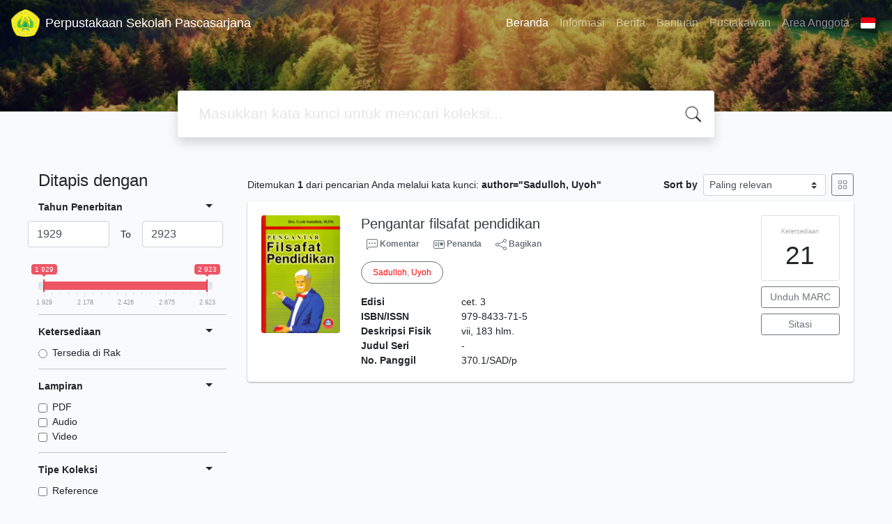

--- FILE ---
content_type: text/html; charset=UTF-8
request_url: https://lib-pasca.unpak.ac.id/?author=%22Sadulloh%2C+Uyoh%22&search=Search
body_size: 11062
content:
<!--
# ===============================
# Classic SLiMS Template
# ===============================
# @Author: Waris Agung Widodo
# @Email:  ido.alit@gmail.com
# @Date:   2018-01-23T11:25:57+07:00
# @Last modified by:   Waris Agung Widodo
# @Last modified time: 2019-01-03T11:25:57+07:00
-->
<!DOCTYPE html>
<html>
<head>
    <meta charset="utf-8">
    <title>Perpustakaan Sekolah Pascasarjana Universitas Pakuan | Perpustakaan Sekolah Pascasarjana</title>
    <meta name="viewport" content="width=device-width, initial-scale=1, shrink-to-fit=no">

    <meta http-equiv="X-UA-Compatible" content="IE=edge">
    <meta http-equiv="Content-Type" content="text/html; charset=utf-8"/>
    <meta http-equiv="Pragma" content="no-cache"/>
    <meta http-equiv="Cache-Control" content="no-store, no-cache, must-revalidate, post-check=0, pre-check=0"/>
    <meta http-equiv="Expires" content="Sat, 26 Jul 1997 05:00:00 GMT"/>
                <meta name="description" content="Perpustakaan Sekolah Pascasarjana Universitas Pakuan | Perpustakaan Sekolah Pascasarjana">
        <meta name="keywords" content="Perpustakaan Sekolah Pascasarjana Universitas Pakuan">
        <meta name="viewport" content="width=device-width, height=device-height, initial-scale=1">
    <meta name="generator" content="SLiMS 9 (Bulian D Roger)">
    <meta name="theme-color" content="#000">

    <meta property="og:locale" content="id_ID"/>
    <meta property="og:type" content="book"/>
    <meta property="og:title" content="Perpustakaan Sekolah Pascasarjana Universitas Pakuan | Perpustakaan Sekolah Pascasarjana"/>
            <meta property="og:description" content="Perpustakaan Sekolah Pascasarjana Universitas Pakuan"/>
        <meta property="og:url" content="//lib-pasca.unpak.ac.id%2F%3Fauthor%3D%22Sadulloh%2C+Uyoh%22%26search%3DSearch"/>
    <meta property="og:site_name" content="Perpustakaan Sekolah Pascasarjana"/>
            <meta property="og:image"
              content="//lib-pasca.unpak.ac.id/template/default/img/logo.png"/>
    
    <meta name="twitter:card" content="summary">
    <meta name="twitter:url" content="//lib-pasca.unpak.ac.id%2F%3Fauthor%3D%22Sadulloh%2C+Uyoh%22%26search%3DSearch"/>
    <meta name="twitter:title" content="Perpustakaan Sekolah Pascasarjana Universitas Pakuan | Perpustakaan Sekolah Pascasarjana"/>
            <meta property="twitter:image"
              content="//lib-pasca.unpak.ac.id/template/default/img/logo.png"/>
        <!-- // load bootstrap style -->
    <link rel="stylesheet" href="template/default/assets/css/bootstrap.min.css">
    <!-- // font awesome -->
    <link rel="stylesheet" href="template/default/assets/plugin/font-awesome/css/fontawesome-all.min.css">
    <!-- Tailwind CSS -->
    <link rel="stylesheet" href="template/default/assets/css/tailwind.min.css">
    <!-- Vegas CSS -->
    <link rel="stylesheet" href="template/default/assets/plugin/vegas/vegas.min.css">
    <link href="/js/toastr/toastr.min.css?31052550" rel="stylesheet" type="text/css"/>
    <!-- CKEditor5 CSS -->
    <link rel="stylesheet" href="/js/ckeditor5/ckeditor5.css">
    <!-- SLiMS CSS -->
    <link rel="stylesheet" href="/js/colorbox/colorbox.css">
    <link rel="stylesheet" href="/js/ion.rangeSlider/css/ion.rangeSlider.min.css">
    <!-- // Flag css -->
    <link rel="stylesheet" href="template/default/assets/css/flag-icon.min.css">
    <!-- // my custom style -->
    <link rel="stylesheet" href="template/default/assets/css/style.css?v=20260121-052550">

        <link rel="shortcut icon" href="/webicon.ico" type="image/x-icon"/>

    <!-- // load vue js -->
    <script src="template/default/assets/js/vue.min.js"></script>
    <!-- // load jquery library -->
    <script src="template/default/assets/js/jquery.min.js"></script>
    <script src="template/default/assets/js/masonry.pkgd.min.js"></script>
    <!-- // load bootstrap javascript -->
    <script src="template/default/assets/js/bootstrap.bundle.min.js"></script>
    <!-- // load vegas javascript -->
    <script src="template/default/assets/plugin/vegas/vegas.min.js"></script>
    <script src="/js/toastr/toastr.min.js"></script>
    <!-- // load SLiMS javascript -->
    <script src="/js/colorbox/jquery.colorbox-min.js"></script>
    <script src="/js/gui.js?v=e2ec1"></script>
    <script src="/js/fancywebsocket.js"></script>
    <script src="/js/ion.rangeSlider/js/ion.rangeSlider.min.js"></script>
    
</head>
<body class="bg-grey-lightest">

<div class="result-search">
    <section id="section1 container-fluid">
        <header class="c-header">
            <div class="mask"></div>
          <nav class="navbar navbar-expand-lg navbar-dark bg-transparent">
    <a class="navbar-brand inline-flex items-center" href="index.php">
        <img class="h-10 w-15" src="/lib/minigalnano/createthumb.php?filename=images/default/logo.png&width=350">        <div class="inline-flex flex-col leading-tight ml-2">
            <h1 class="text-lg m-0 p-0">Perpustakaan Sekolah Pascasarjana</h1>
                    </div>
    </a>
    <button class="navbar-toggler" type="button" data-toggle="collapse" data-target="#navbarSupportedContent"
            aria-controls="navbarSupportedContent" aria-expanded="false" aria-label="Toggle navigation">
        <span class="navbar-toggler-icon"></span>
    </button>

    <div class="collapse navbar-collapse" id="navbarSupportedContent">
        <ul class="navbar-nav ml-auto">
          <li class="nav-item active">
    <a class="nav-link" href="index.php">Beranda</a>
</li><li class="nav-item ">
    <a class="nav-link" href="index.php?p=libinfo">Informasi</a>
</li><li class="nav-item ">
    <a class="nav-link" href="index.php?p=news">Berita</a>
</li><li class="nav-item ">
    <a class="nav-link" href="index.php?p=help">Bantuan</a>
</li><li class="nav-item ">
    <a class="nav-link" href="index.php?p=librarian">Pustakawan</a>
</li>                        <li class="nav-item ">
                  <a class="nav-link" href="index.php?p=member">Area Anggota</a>
              </li>
                      <li class="nav-item dropdown">
                              <a class="nav-link dropdown-toggle cursor-pointer" type="button" id="languageMenuButton"
                   data-toggle="dropdown" aria-haspopup="true" aria-expanded="false">
                    <span class="flag-icon flag-icon-id" style="border-radius: 2px;"></span>
                </a>
                <div class="dropdown-menu bg-grey-lighter dropdown-menu-lg-right" aria-labelledby="dropdownMenuButton">
                    <h6 class="dropdown-header">Pilih Bahasa : </h6>
                      <a class="dropdown-item" href="index.php?select_lang=ar_SA">
        <span class="flag-icon flag-icon-sa mr-2" style="border-radius: 2px;"></span> Bahasa Arab
    </a>    <a class="dropdown-item" href="index.php?select_lang=bn_BD">
        <span class="flag-icon flag-icon-bd mr-2" style="border-radius: 2px;"></span> Bahasa Bengal
    </a>    <a class="dropdown-item" href="index.php?select_lang=pt_BR">
        <span class="flag-icon flag-icon-br mr-2" style="border-radius: 2px;"></span> Bahasa Brazil Portugis
    </a>    <a class="dropdown-item" href="index.php?select_lang=en_US">
        <span class="flag-icon flag-icon-us mr-2" style="border-radius: 2px;"></span> Bahasa Inggris
    </a>    <a class="dropdown-item" href="index.php?select_lang=es_ES">
        <span class="flag-icon flag-icon-es mr-2" style="border-radius: 2px;"></span> Bahasa Spanyol
    </a>    <a class="dropdown-item" href="index.php?select_lang=de_DE">
        <span class="flag-icon flag-icon-de mr-2" style="border-radius: 2px;"></span> Bahasa Jerman
    </a>    <a class="dropdown-item" href="index.php?select_lang=id_ID">
        <span class="flag-icon flag-icon-id mr-2" style="border-radius: 2px;"></span> Bahasa Indonesia
    </a>    <a class="dropdown-item" href="index.php?select_lang=ja_JP">
        <span class="flag-icon flag-icon-jp mr-2" style="border-radius: 2px;"></span> Bahasa Jepang
    </a>    <a class="dropdown-item" href="index.php?select_lang=ms_MY">
        <span class="flag-icon flag-icon-my mr-2" style="border-radius: 2px;"></span> Bahasa Melayu
    </a>    <a class="dropdown-item" href="index.php?select_lang=fa_IR">
        <span class="flag-icon flag-icon-ir mr-2" style="border-radius: 2px;"></span> Bahasa Persia
    </a>    <a class="dropdown-item" href="index.php?select_lang=ru_RU">
        <span class="flag-icon flag-icon-ru mr-2" style="border-radius: 2px;"></span> Bahasa Rusia
    </a>    <a class="dropdown-item" href="index.php?select_lang=th_TH">
        <span class="flag-icon flag-icon-th mr-2" style="border-radius: 2px;"></span> Bahasa Thailand
    </a>    <a class="dropdown-item" href="index.php?select_lang=tr_TR">
        <span class="flag-icon flag-icon-tr mr-2" style="border-radius: 2px;"></span> Bahasa Turki
    </a>    <a class="dropdown-item" href="index.php?select_lang=ur_PK">
        <span class="flag-icon flag-icon-pk mr-2" style="border-radius: 2px;"></span> Bahasa Urdu
    </a>                </div>
            </li>
        </ul>
    </div>
</nav>
        </header>
      
<div class="search" id="search-wraper" xmlns:v-bind="http://www.w3.org/1999/xhtml">
    <div class="container">
        <div class="row">
            <div class="col-lg-8 mx-auto">
                <div class="card border-0 shadow">
                    <div class="card-body">
                        <form class="" action="index.php" method="get" @submit.prevent="searchSubmit">
                            <input type="hidden" name="search" value="search">
                            <input ref="keywords" value="" v-model.trim="keywords"
                                   @focus="searchOnFocus" @blur="searchOnBlur" type="text" id="search-input"
                                   name="keywords" class="input-transparent w-100" autocomplete="off"
                                   placeholder="Masukkan kata kunci untuk mencari koleksi..."/>
                        </form>
                    </div>
                </div>
                <transition name="slide-fade">
                    <div v-if="show" class="advanced-wraper shadow mt-4" id="advanced-wraper"
                         v-click-outside="hideSearch">
                        <p class="label mb-2">
                            Pencarian berdasarkan :                            <i @click="hideSearch"
                               class="far fa-times-circle float-right text-danger cursor-pointer"></i>
                        </p>
                        <div class="d-flex flex-wrap">
                            <a v-bind:class="{'btn-primary text-white': searchBy === 'keywords', 'btn-outline-secondary': searchBy !== 'keywords' }"
                               @click="searchOnClick('keywords')" class="btn mr-2 mb-2">SEMUA</a>
                            <a v-bind:class="{'btn-primary text-white': searchBy === 'author', 'btn-outline-secondary': searchBy !== 'author' }"
                               @click="searchOnClick('author')" class="btn mr-2 mb-2">Pengarang</a>
                            <a v-bind:class="{'btn-primary text-white': searchBy === 'subject', 'btn-outline-secondary': searchBy !== 'subject' }"
                               @click="searchOnClick('subject')" class="btn mr-2 mb-2">Subjek</a>
                            <a v-bind:class="{'btn-primary text-white': searchBy === 'isbn', 'btn-outline-secondary': searchBy !== 'isbn' }"
                               @click="searchOnClick('isbn')" class="btn mr-2 mb-2">ISBN/ISSN</a>
                            <button class="btn btn-light mr-2 mb-2" disabled>ATAU COBA</button>
                            <a class="btn btn-outline-primary mr-2 mb-2" data-toggle="modal" data-target="#adv-modal">Pencarian Spesifik</a>
                        </div>
                        <p v-if="lastKeywords.length > 0" class="label mt-4">Pencarian terakhir:</p>
                        <a :href="`index.php?${tmpObj[k].searchBy}=${tmpObj[k].text}&search=search`"
                           class="flex items-center justify-between py-1 text-decoration-none text-grey-darkest hover:text-blue"
                           v-for="k in lastKeywords" :key="k"><span><i
                                        class="far fa-clock text-grey-dark mr-2"></i><span class="italic text-sm">{{tmpObj[k].text}}</span></span><i
                                    class="fas fa-angle-right text-grey-dark"></i></a>
                    </div>
                </transition>
            </div>
        </div>
    </div>
</div>
    </section>

    <section class="container mt-5">
        <div class="row">
            <div class="col-md-3">
                <h4>Ditapis dengan</h4>
                <form id="search-filter"><ul class="list-group list-group-flush"><li class="list-group-item bg-transparent pl-0 border-top-0">                <div class="d-flex justify-content-between align-items-center cursor-pointer" data-toggle="collapse" data-target="#collapse-0">
                    <strong class="text-sm">Tahun Penerbitan</strong>
                    <i class="dropdown-toggle"></i>
                </div>
                <div class="collapse show text-sm" id="collapse-0"><div class="mt-2">                        <div class="row d-flex justify-content-between align-items-center mb-4">
                            <div class="flex-1">
                                <input type="text" class="form-control js-input-from" value="0" />
                            </div>
                            <div class="px-3">To</div>
                            <div class="flex-1">
                                <input type="text" class="form-control js-input-to" value="0" />
                            </div>
                        </div>
                        <input type="text" class="input-slider" name="years" value=""
                               data-type="double"
                               data-min="1929"
                               data-max="2923"
                               data-from="1929"
                               data-to="2923"
                               data-grid="true"
                        /></div></div></li><li class="list-group-item bg-transparent pl-0">                <div class="d-flex justify-content-between align-items-center cursor-pointer" data-toggle="collapse" data-target="#collapse-1">
                    <strong class="text-sm">Ketersediaan</strong>
                    <i class="dropdown-toggle"></i>
                </div>
                <div class="collapse show text-sm" id="collapse-1"><div class="mt-2">                            <div class="form-check">
                                <input class="form-check-input" name="availability" type="radio" 
                                    id="item-5ab17b0b3dec3333c9bdb62de164720c" value="1"  >
                                <label class="form-check-label" for="item-5ab17b0b3dec3333c9bdb62de164720c">Tersedia di Rak</label>
                            </div></div></div></li><li class="list-group-item bg-transparent pl-0">                <div class="d-flex justify-content-between align-items-center cursor-pointer" data-toggle="collapse" data-target="#collapse-2">
                    <strong class="text-sm">Lampiran</strong>
                    <i class="dropdown-toggle"></i>
                </div>
                <div class="collapse show text-sm" id="collapse-2"><div class="mt-2">                            <div class="form-check">
                                <input class="form-check-input" name="attachment[0]" type="checkbox" 
                                    id="item-afc193206ae794f129afb7d8a6cc8122" value="pdf"  >
                                <label class="form-check-label" for="item-afc193206ae794f129afb7d8a6cc8122">PDF</label>
                            </div>                            <div class="form-check">
                                <input class="form-check-input" name="attachment[1]" type="checkbox" 
                                    id="item-1a2b2cc126a85d4028fa7919776dc45b" value="audio"  >
                                <label class="form-check-label" for="item-1a2b2cc126a85d4028fa7919776dc45b">Audio</label>
                            </div>                            <div class="form-check">
                                <input class="form-check-input" name="attachment[2]" type="checkbox" 
                                    id="item-28eec7e0be9d6842b2843039f5c73553" value="video"  >
                                <label class="form-check-label" for="item-28eec7e0be9d6842b2843039f5c73553">Video</label>
                            </div></div></div></li><li class="list-group-item bg-transparent pl-0">                <div class="d-flex justify-content-between align-items-center cursor-pointer" data-toggle="collapse" data-target="#collapse-3">
                    <strong class="text-sm">Tipe Koleksi</strong>
                    <i class="dropdown-toggle"></i>
                </div>
                <div class="collapse show text-sm" id="collapse-3"><div class="mt-2">                            <div class="form-check">
                                <input class="form-check-input" name="colltype[0]" type="checkbox" 
                                    id="item-16109c4e81f3c7fdbea0a42769f4373d" value="1"  >
                                <label class="form-check-label" for="item-16109c4e81f3c7fdbea0a42769f4373d">Reference</label>
                            </div>                            <div class="form-check">
                                <input class="form-check-input" name="colltype[1]" type="checkbox" 
                                    id="item-62877b1a4db45cc26974896022080de0" value="2"  >
                                <label class="form-check-label" for="item-62877b1a4db45cc26974896022080de0">Textbook</label>
                            </div>                            <div class="form-check">
                                <input class="form-check-input" name="colltype[2]" type="checkbox" 
                                    id="item-048f6866134ce22950a1b4fe27212546" value="3"  >
                                <label class="form-check-label" for="item-048f6866134ce22950a1b4fe27212546">Fiction</label>
                            </div>                            <div class="form-check">
                                <input class="form-check-input" name="colltype[3]" type="checkbox" 
                                    id="item-1e8004294da90269f866c94798e3374a" value="4"  >
                                <label class="form-check-label" for="item-1e8004294da90269f866c94798e3374a">Jurnal Pendidikan</label>
                            </div><div class="collapse" id="seeMore-3">                            <div class="form-check">
                                <input class="form-check-input" name="colltype[4]" type="checkbox" 
                                    id="item-f72e648921c8f9393416e73cac8a981a" value="5"  >
                                <label class="form-check-label" for="item-f72e648921c8f9393416e73cac8a981a">Tesis AP</label>
                            </div>                            <div class="form-check">
                                <input class="form-check-input" name="colltype[5]" type="checkbox" 
                                    id="item-2e0d4d18f1576eb575b41f4a393137a5" value="6"  >
                                <label class="form-check-label" for="item-2e0d4d18f1576eb575b41f4a393137a5">Tesis IPA</label>
                            </div>                            <div class="form-check">
                                <input class="form-check-input" name="colltype[6]" type="checkbox" 
                                    id="item-cd81a9f0fafcf82e96d23c2fc2a07fd7" value="7"  >
                                <label class="form-check-label" for="item-cd81a9f0fafcf82e96d23c2fc2a07fd7">Tesis MM</label>
                            </div>                            <div class="form-check">
                                <input class="form-check-input" name="colltype[7]" type="checkbox" 
                                    id="item-8f486a7c48de55c0942dc75aa2874d8e" value="8"  >
                                <label class="form-check-label" for="item-8f486a7c48de55c0942dc75aa2874d8e">Tesis IH</label>
                            </div>                            <div class="form-check">
                                <input class="form-check-input" name="colltype[8]" type="checkbox" 
                                    id="item-8e6a8815d767077ac68421a6f85b5ac2" value="9"  >
                                <label class="form-check-label" for="item-8e6a8815d767077ac68421a6f85b5ac2">Tesis ML</label>
                            </div>                            <div class="form-check">
                                <input class="form-check-input" name="colltype[9]" type="checkbox" 
                                    id="item-b7d763fc52d6bd6aa41539ad3d22cf0a" value="10"  >
                                <label class="form-check-label" for="item-b7d763fc52d6bd6aa41539ad3d22cf0a">Disertasi MP</label>
                            </div>                            <div class="form-check">
                                <input class="form-check-input" name="colltype[10]" type="checkbox" 
                                    id="item-fdb82eeaa53f4b8e51e153d431d681b6" value="11"  >
                                <label class="form-check-label" for="item-fdb82eeaa53f4b8e51e153d431d681b6">Koleksi MP</label>
                            </div>                            <div class="form-check">
                                <input class="form-check-input" name="colltype[11]" type="checkbox" 
                                    id="item-f0281ce4a9d3c1903af1290cf7f995ae" value="12"  >
                                <label class="form-check-label" for="item-f0281ce4a9d3c1903af1290cf7f995ae">Koleksi IPA</label>
                            </div>                            <div class="form-check">
                                <input class="form-check-input" name="colltype[12]" type="checkbox" 
                                    id="item-4232b877da682b1382b3ab928d85f03a" value="13"  >
                                <label class="form-check-label" for="item-4232b877da682b1382b3ab928d85f03a">Koleksi ML</label>
                            </div>                            <div class="form-check">
                                <input class="form-check-input" name="colltype[13]" type="checkbox" 
                                    id="item-55056102b1ee3a406d8caa857d913050" value="14"  >
                                <label class="form-check-label" for="item-55056102b1ee3a406d8caa857d913050">Koleksi IH</label>
                            </div>                            <div class="form-check">
                                <input class="form-check-input" name="colltype[14]" type="checkbox" 
                                    id="item-f591938d788247d4ac1853606e12476c" value="15"  >
                                <label class="form-check-label" for="item-f591938d788247d4ac1853606e12476c">Koleksi MM</label>
                            </div>                            <div class="form-check">
                                <input class="form-check-input" name="colltype[15]" type="checkbox" 
                                    id="item-01a0083ff44444662839377e6e2618ca" value="16"  >
                                <label class="form-check-label" for="item-01a0083ff44444662839377e6e2618ca">Koleksi MPK</label>
                            </div>                            <div class="form-check">
                                <input class="form-check-input" name="colltype[16]" type="checkbox" 
                                    id="item-3fb78cc6c301b8e8d1039b606ae4213f" value="17"  >
                                <label class="form-check-label" for="item-3fb78cc6c301b8e8d1039b606ae4213f">Jurnal Hukum</label>
                            </div>                            <div class="form-check">
                                <input class="form-check-input" name="colltype[17]" type="checkbox" 
                                    id="item-38f7fac41d28fe56bf91f8d8847e32fe" value="18"  >
                                <label class="form-check-label" for="item-38f7fac41d28fe56bf91f8d8847e32fe">Jurnal Manajemen</label>
                            </div>                            <div class="form-check">
                                <input class="form-check-input" name="colltype[18]" type="checkbox" 
                                    id="item-53cb0f0729e3d66a141c8107a874113b" value="19"  >
                                <label class="form-check-label" for="item-53cb0f0729e3d66a141c8107a874113b">Koleksi PWK</label>
                            </div>                            <div class="form-check">
                                <input class="form-check-input" name="colltype[19]" type="checkbox" 
                                    id="item-07cc00d1561980c3915fd421fa53bf88" value="20"  >
                                <label class="form-check-label" for="item-07cc00d1561980c3915fd421fa53bf88">Disertasi IM</label>
                            </div>                            <div class="form-check">
                                <input class="form-check-input" name="colltype[20]" type="checkbox" 
                                    id="item-253a39e4d1d770c42ebc349b4d3e253d" value="21"  >
                                <label class="form-check-label" for="item-253a39e4d1d770c42ebc349b4d3e253d">Koleksi PENDAS</label>
                            </div>                            <div class="form-check">
                                <input class="form-check-input" name="colltype[21]" type="checkbox" 
                                    id="item-84b6a47d9a42d40ef0b561adf9f1cc4d" value="22"  >
                                <label class="form-check-label" for="item-84b6a47d9a42d40ef0b561adf9f1cc4d">Tesis PWK</label>
                            </div>                            <div class="form-check">
                                <input class="form-check-input" name="colltype[22]" type="checkbox" 
                                    id="item-26d04ecab073dee314b54280db351b98" value="23"  >
                                <label class="form-check-label" for="item-26d04ecab073dee314b54280db351b98">Tesis Pendas</label>
                            </div></div><a class="d-block mt-2" data-toggle="collapse" href="#seeMore-3">Lihat Lebih Banyak</a></div></div></li><li class="list-group-item bg-transparent pl-0">                <div class="d-flex justify-content-between align-items-center cursor-pointer" data-toggle="collapse" data-target="#collapse-4">
                    <strong class="text-sm">Format Fisik Dokumen</strong>
                    <i class="dropdown-toggle"></i>
                </div>
                <div class="collapse show text-sm" id="collapse-4"><div class="mt-2">                            <div class="form-check">
                                <input class="form-check-input" name="gmd[0]" type="checkbox" 
                                    id="item-322aebe32b5fd1b3b60a3f3be67bd889" value="4"  >
                                <label class="form-check-label" for="item-322aebe32b5fd1b3b60a3f3be67bd889">Computer Software</label>
                            </div>                            <div class="form-check">
                                <input class="form-check-input" name="gmd[1]" type="checkbox" 
                                    id="item-520036b8b1bcd5e731de81dd9223244d" value="58"  >
                                <label class="form-check-label" for="item-520036b8b1bcd5e731de81dd9223244d">PENDAS</label>
                            </div>                            <div class="form-check">
                                <input class="form-check-input" name="gmd[2]" type="checkbox" 
                                    id="item-0c940778ef5101749e66be63a0bffbf0" value="59"  >
                                <label class="form-check-label" for="item-0c940778ef5101749e66be63a0bffbf0">Tesis PWK</label>
                            </div>                            <div class="form-check">
                                <input class="form-check-input" name="gmd[3]" type="checkbox" 
                                    id="item-f33b0648a6d5c9a70e88c5bf1993515f" value="33"  >
                                <label class="form-check-label" for="item-f33b0648a6d5c9a70e88c5bf1993515f">Karya Ilmiah</label>
                            </div><div class="collapse" id="seeMore-4">                            <div class="form-check">
                                <input class="form-check-input" name="gmd[4]" type="checkbox" 
                                    id="item-7b1624b98f66b80738ed7a12ec59c187" value="34"  >
                                <label class="form-check-label" for="item-7b1624b98f66b80738ed7a12ec59c187">Tesis AP</label>
                            </div>                            <div class="form-check">
                                <input class="form-check-input" name="gmd[5]" type="checkbox" 
                                    id="item-bde5daab18a10eda4a2b765b2f93fde8" value="35"  >
                                <label class="form-check-label" for="item-bde5daab18a10eda4a2b765b2f93fde8">Disertasi MP</label>
                            </div>                            <div class="form-check">
                                <input class="form-check-input" name="gmd[6]" type="checkbox" 
                                    id="item-5ab5945f65d0986911211ce0f61972ee" value="36"  >
                                <label class="form-check-label" for="item-5ab5945f65d0986911211ce0f61972ee">Tesis MM</label>
                            </div>                            <div class="form-check">
                                <input class="form-check-input" name="gmd[7]" type="checkbox" 
                                    id="item-99f82af7d2629898fe78b7e1c504b98e" value="37"  >
                                <label class="form-check-label" for="item-99f82af7d2629898fe78b7e1c504b98e">Tesis IH</label>
                            </div>                            <div class="form-check">
                                <input class="form-check-input" name="gmd[8]" type="checkbox" 
                                    id="item-7f0a61e3a1654ff0220a912e14459e8b" value="38"  >
                                <label class="form-check-label" for="item-7f0a61e3a1654ff0220a912e14459e8b">Tesis ML</label>
                            </div>                            <div class="form-check">
                                <input class="form-check-input" name="gmd[9]" type="checkbox" 
                                    id="item-bdc746534edf0105549659b02a50f5c6" value="39"  >
                                <label class="form-check-label" for="item-bdc746534edf0105549659b02a50f5c6">Tesis IPA</label>
                            </div>                            <div class="form-check">
                                <input class="form-check-input" name="gmd[10]" type="checkbox" 
                                    id="item-9db5a1a7472ac6954c6ab0253ed91f9a" value="40"  >
                                <label class="form-check-label" for="item-9db5a1a7472ac6954c6ab0253ed91f9a">MP</label>
                            </div>                            <div class="form-check">
                                <input class="form-check-input" name="gmd[11]" type="checkbox" 
                                    id="item-56be3cef6cb403ef50b66810be3d809e" value="41"  >
                                <label class="form-check-label" for="item-56be3cef6cb403ef50b66810be3d809e">ML</label>
                            </div>                            <div class="form-check">
                                <input class="form-check-input" name="gmd[12]" type="checkbox" 
                                    id="item-a5a7f5624d598482f1c6a7c684aac77f" value="42"  >
                                <label class="form-check-label" for="item-a5a7f5624d598482f1c6a7c684aac77f">MM</label>
                            </div>                            <div class="form-check">
                                <input class="form-check-input" name="gmd[13]" type="checkbox" 
                                    id="item-abd5d37b4edd0e5ce524e035554899d0" value="43"  >
                                <label class="form-check-label" for="item-abd5d37b4edd0e5ce524e035554899d0">IPA</label>
                            </div>                            <div class="form-check">
                                <input class="form-check-input" name="gmd[14]" type="checkbox" 
                                    id="item-7874c5448c280fe32ba785dc04df060f" value="44"  >
                                <label class="form-check-label" for="item-7874c5448c280fe32ba785dc04df060f">Ilmu Hukum</label>
                            </div>                            <div class="form-check">
                                <input class="form-check-input" name="gmd[15]" type="checkbox" 
                                    id="item-faf6042b9a824654eb6fd605fc4e652f" value="45"  >
                                <label class="form-check-label" for="item-faf6042b9a824654eb6fd605fc4e652f">MPK</label>
                            </div>                            <div class="form-check">
                                <input class="form-check-input" name="gmd[16]" type="checkbox" 
                                    id="item-be856ef757bc85fe037470de23548dc6" value="46"  >
                                <label class="form-check-label" for="item-be856ef757bc85fe037470de23548dc6">Jurnal Internasional</label>
                            </div>                            <div class="form-check">
                                <input class="form-check-input" name="gmd[17]" type="checkbox" 
                                    id="item-8e359d8d2182f9298302838dfab6b2ab" value="47"  >
                                <label class="form-check-label" for="item-8e359d8d2182f9298302838dfab6b2ab">Jurnal Terakreditasi</label>
                            </div>                            <div class="form-check">
                                <input class="form-check-input" name="gmd[18]" type="checkbox" 
                                    id="item-777fd1707a6adbf4cad103fe7a661f41" value="48"  >
                                <label class="form-check-label" for="item-777fd1707a6adbf4cad103fe7a661f41">Jurnal</label>
                            </div>                            <div class="form-check">
                                <input class="form-check-input" name="gmd[19]" type="checkbox" 
                                    id="item-bb349c13f77205a9b42150e5421ce16f" value="49"  >
                                <label class="form-check-label" for="item-bb349c13f77205a9b42150e5421ce16f">Prosiding</label>
                            </div>                            <div class="form-check">
                                <input class="form-check-input" name="gmd[20]" type="checkbox" 
                                    id="item-761c3228a3b56fe59f593b05ff201349" value="50"  >
                                <label class="form-check-label" for="item-761c3228a3b56fe59f593b05ff201349">PWK</label>
                            </div>                            <div class="form-check">
                                <input class="form-check-input" name="gmd[21]" type="checkbox" 
                                    id="item-028bbe4083d577b63168cd35684bc0b0" value="51"  >
                                <label class="form-check-label" for="item-028bbe4083d577b63168cd35684bc0b0">Disertasi IM</label>
                            </div>                            <div class="form-check">
                                <input class="form-check-input" name="gmd[22]" type="checkbox" 
                                    id="item-1c9c6b9e3ef2a2fa075060542b07af66" value="52"  >
                                <label class="form-check-label" for="item-1c9c6b9e3ef2a2fa075060542b07af66">Jurnal Administrasi Pendidikan</label>
                            </div>                            <div class="form-check">
                                <input class="form-check-input" name="gmd[23]" type="checkbox" 
                                    id="item-61bf7a4368d2a43c86c60731245f103f" value="53"  >
                                <label class="form-check-label" for="item-61bf7a4368d2a43c86c60731245f103f">Jurnal Manajemen</label>
                            </div>                            <div class="form-check">
                                <input class="form-check-input" name="gmd[24]" type="checkbox" 
                                    id="item-75d82e0c7969d0fb98b6ab23c1a89223" value="54"  >
                                <label class="form-check-label" for="item-75d82e0c7969d0fb98b6ab23c1a89223">Jurnal Pendidikan IPA</label>
                            </div>                            <div class="form-check">
                                <input class="form-check-input" name="gmd[25]" type="checkbox" 
                                    id="item-1d5c016f6902f2f0367bbcf63cf95fe8" value="55"  >
                                <label class="form-check-label" for="item-1d5c016f6902f2f0367bbcf63cf95fe8">Jurnal Manajemen Lingkungan</label>
                            </div>                            <div class="form-check">
                                <input class="form-check-input" name="gmd[26]" type="checkbox" 
                                    id="item-ec351acd1aa73de08656c0810117e89e" value="56"  >
                                <label class="form-check-label" for="item-ec351acd1aa73de08656c0810117e89e">Jurnal Ilmu Hukum</label>
                            </div>                            <div class="form-check">
                                <input class="form-check-input" name="gmd[27]" type="checkbox" 
                                    id="item-13be1f4a0848e4c9389e7d4c45b02228" value="57"  >
                                <label class="form-check-label" for="item-13be1f4a0848e4c9389e7d4c45b02228">Jurnal PWK</label>
                            </div>                            <div class="form-check">
                                <input class="form-check-input" name="gmd[28]" type="checkbox" 
                                    id="item-6adb1198946251b25c7fdaa4cdbb10d4" value="60"  >
                                <label class="form-check-label" for="item-6adb1198946251b25c7fdaa4cdbb10d4">Jurnal Internasional S3 MP</label>
                            </div>                            <div class="form-check">
                                <input class="form-check-input" name="gmd[29]" type="checkbox" 
                                    id="item-ce8a50f89417ebf7254159a1cb929c95" value="61"  >
                                <label class="form-check-label" for="item-ce8a50f89417ebf7254159a1cb929c95">Jurnal Internasional S3 IM</label>
                            </div>                            <div class="form-check">
                                <input class="form-check-input" name="gmd[30]" type="checkbox" 
                                    id="item-74ab6e6cff2f697b9f9717910f7b9699" value="62"  >
                                <label class="form-check-label" for="item-74ab6e6cff2f697b9f9717910f7b9699">Jurnal Internasional Dosen</label>
                            </div>                            <div class="form-check">
                                <input class="form-check-input" name="gmd[31]" type="checkbox" 
                                    id="item-9b58030065e4fdde20c1caaf39107b2c" value="63"  >
                                <label class="form-check-label" for="item-9b58030065e4fdde20c1caaf39107b2c">Tesis Pendas</label>
                            </div></div><a class="d-block mt-2" data-toggle="collapse" href="#seeMore-4">Lihat Lebih Banyak</a></div></div></li><li class="list-group-item bg-transparent pl-0">                <div class="d-flex justify-content-between align-items-center cursor-pointer" data-toggle="collapse" data-target="#collapse-5">
                    <strong class="text-sm">Lokasi</strong>
                    <i class="dropdown-toggle"></i>
                </div>
                <div class="collapse show text-sm" id="collapse-5"><div class="mt-2">                            <div class="form-check">
                                <input class="form-check-input" name="location[0]" type="checkbox" 
                                    id="item-1519b4a3959dbfe33df9ec5ebc8847b5" value="SL"  >
                                <label class="form-check-label" for="item-1519b4a3959dbfe33df9ec5ebc8847b5">My Library</label>
                            </div></div></div></li><li class="list-group-item bg-transparent pl-0">                <div class="d-flex justify-content-between align-items-center cursor-pointer" data-toggle="collapse" data-target="#collapse-6">
                    <strong class="text-sm">Bahasa</strong>
                    <i class="dropdown-toggle"></i>
                </div>
                <div class="collapse show text-sm" id="collapse-6"><div class="mt-2">                            <div class="form-check">
                                <input class="form-check-input" name="lang[1]" type="checkbox" 
                                    id="item-51646107be1daf47bb7303d598df06a4" value="en"  >
                                <label class="form-check-label" for="item-51646107be1daf47bb7303d598df06a4">English</label>
                            </div>                            <div class="form-check">
                                <input class="form-check-input" name="lang[2]" type="checkbox" 
                                    id="item-3ba3aba421d056b3e5a42a445d755d4b" value="id"  >
                                <label class="form-check-label" for="item-3ba3aba421d056b3e5a42a445d755d4b">Indonesia</label>
                            </div></div></div></li></ul><div class="my-4"><button type="submit" class="btn btn-primary w-100">Terapkan Filter</button></div><input id="sort" name="sort" type="hidden" value="0" /></form>            </div>
            <div class="col-md-9">
                <div class="d-flex justify-content-between align-items-center mt-1 mb-2 text-sm">
                    <div>
                        <div class="search-found-info">Ditemukan  <strong>1</strong> dari pencarian Anda melalui kata kunci: <strong class="search-found-info-keywords"><span class="search-keyword-info" title="author=&quot;Sadulloh, Uyoh&quot;">author="Sadulloh, Uyoh"</span></strong></div>                    </div>
                    <div class="form-inline pl-3">
                        <label class="mr-2 font-weight-bold" for="result-sort">Sort by</label>
                        <select class="custom-select custom-select-sm" id="search-order"><option value="most-relevant" >Paling relevan</option><option value="recently-added" >Baru Ditambahkan</option><option value="last-update" >Perubahan Terakhir</option><option value="most-loaned" >Sering Dipinjam</option><option value="publish-year-newest" >Tahun Terbit [terbaru]</option><option value="publish-year-oldest" >Tahun Terbit [terlama]</option><option value="title-asc" >Urutkan dari Atas</option><option value="title-desc" >Urutkan dari Bawah</option></select>
                        <form class="ml-2" method="POST" action="/index.php?author=Sadulloh%2C+Uyoh&search=Search">
                                                            <input type="hidden" name="csrf_token" value="19fc81ebf432a61d60f813f45c61985ff737b9b68fd32e3fa798e091237042970ed400"/>
                                <input type="hidden" name="view" value="grid" />
                                <button type="submit" class="btn btn-sm btn-outline-secondary items-center flex py-2">
                                    <svg xmlns="http://www.w3.org/2000/svg" width="14" height="14" fill="currentColor" class="bi bi-grid" viewBox="0 0 16 16">
                                        <path d="M1 2.5A1.5 1.5 0 0 1 2.5 1h3A1.5 1.5 0 0 1 7 2.5v3A1.5 1.5 0 0 1 5.5 7h-3A1.5 1.5 0 0 1 1 5.5v-3zM2.5 2a.5.5 0 0 0-.5.5v3a.5.5 0 0 0 .5.5h3a.5.5 0 0 0 .5-.5v-3a.5.5 0 0 0-.5-.5h-3zm6.5.5A1.5 1.5 0 0 1 10.5 1h3A1.5 1.5 0 0 1 15 2.5v3A1.5 1.5 0 0 1 13.5 7h-3A1.5 1.5 0 0 1 9 5.5v-3zm1.5-.5a.5.5 0 0 0-.5.5v3a.5.5 0 0 0 .5.5h3a.5.5 0 0 0 .5-.5v-3a.5.5 0 0 0-.5-.5h-3zM1 10.5A1.5 1.5 0 0 1 2.5 9h3A1.5 1.5 0 0 1 7 10.5v3A1.5 1.5 0 0 1 5.5 15h-3A1.5 1.5 0 0 1 1 13.5v-3zm1.5-.5a.5.5 0 0 0-.5.5v3a.5.5 0 0 0 .5.5h3a.5.5 0 0 0 .5-.5v-3a.5.5 0 0 0-.5-.5h-3zm6.5.5A1.5 1.5 0 0 1 10.5 9h3a1.5 1.5 0 0 1 1.5 1.5v3a1.5 1.5 0 0 1-1.5 1.5h-3A1.5 1.5 0 0 1 9 13.5v-3zm1.5-.5a.5.5 0 0 0-.5.5v3a.5.5 0 0 0 .5.5h3a.5.5 0 0 0 .5-.5v-3a.5.5 0 0 0-.5-.5h-3z"/>
                                    </svg>
                                </button>
                                                        </form>
                    </div>
                </div>
                <div class="wrapper">
                    <div class="biblioResult"><div id="card-3894" class="card item border-0 elevation-1 mb-6"><div class="card-body"><div class="row"><div class="col-12 col-md-2"><img loading="lazy" src="./lib/minigalnano/createthumb.php?filename=images%2Fdocs%2Fpengatarr_Filsafat_Pendidikan_uyoh.jpg.jpg&width=240" alt="cover" class="img-fluid rounded 1" title="1"/></div><div class="col-8"><h5><a title="Tampilkan penjelasan lengkap untuk judul ini" class="card-link text-dark" href="/index.php?p=show_detail&id=3894&keywords=">Pengantar filsafat pendidikan</a></h5><div class="d-flex flex-row text-xs my-1">
    <a href="https://lib-pasca.unpak.ac.id/?p=member&destination=http%3A%2F%2Flib-pasca.unpak.ac.id%2F%3Fp%3Dshow_detail%26id%3D3894%23comment" style="cursor: pointer" class="text-decoration-none text-secondary font-weight-bolder mr-1 px-2 py-1">
        <svg xmlns="http://www.w3.org/2000/svg" width="16" height="16" fill="currentColor" class="bi bi-chat-left-dots" viewBox="0 0 16 16">
            <path d="M14 1a1 1 0 0 1 1 1v8a1 1 0 0 1-1 1H4.414A2 2 0 0 0 3 11.586l-2 2V2a1 1 0 0 1 1-1h12zM2 0a2 2 0 0 0-2 2v12.793a.5.5 0 0 0 .854.353l2.853-2.853A1 1 0 0 1 4.414 12H14a2 2 0 0 0 2-2V2a2 2 0 0 0-2-2H2z"/>
            <path d="M5 6a1 1 0 1 1-2 0 1 1 0 0 1 2 0zm4 0a1 1 0 1 1-2 0 1 1 0 0 1 2 0zm4 0a1 1 0 1 1-2 0 1 1 0 0 1 2 0z"/>
        </svg>
        Komentar
    </a>
    <a href="javascript:void(0)" style="cursor: pointer" data-id="3894" class="bookMarkBook text-decoration-none font-weight-bolder mr-1 px-2 py-1 text-secondary">
        <svg xmlns="http://www.w3.org/2000/svg" width="16" height="16" fill="currentColor" class="bi bi-postcard-heart" viewBox="0 0 16 16">
            <path d="M8 4.5a.5.5 0 0 0-1 0v7a.5.5 0 0 0 1 0v-7Zm3.5.878c1.482-1.42 4.795 1.392 0 4.622-4.795-3.23-1.482-6.043 0-4.622ZM2.5 5a.5.5 0 0 0 0 1h3a.5.5 0 0 0 0-1h-3Zm0 2a.5.5 0 0 0 0 1h3a.5.5 0 0 0 0-1h-3Zm0 2a.5.5 0 0 0 0 1h3a.5.5 0 0 0 0-1h-3Z"/>
            <path fill-rule="evenodd" d="M0 4a2 2 0 0 1 2-2h12a2 2 0 0 1 2 2v8a2 2 0 0 1-2 2H2a2 2 0 0 1-2-2V4Zm2-1a1 1 0 0 0-1 1v8a1 1 0 0 0 1 1h12a1 1 0 0 0 1-1V4a1 1 0 0 0-1-1H2Z"/>
        </svg>
        <label id="label-3894" style="cursor: pointer !important" class="m-0">Penanda</label>
    </a>
    <a href="javascript:void(0)" style="cursor: pointer" data-id="3894" data-title="Pengantar filsafat pendidikan" data-toggle="modal" data-target="#mediaSocialModal" class="text-decoration-none text-secondary font-weight-bolder mr-1 px-2 py-1">
        <svg xmlns="http://www.w3.org/2000/svg" width="16" height="16" fill="currentColor" class="bi bi-share" viewBox="0 0 16 16">
            <path d="M13.5 1a1.5 1.5 0 1 0 0 3 1.5 1.5 0 0 0 0-3zM11 2.5a2.5 2.5 0 1 1 .603 1.628l-6.718 3.12a2.499 2.499 0 0 1 0 1.504l6.718 3.12a2.5 2.5 0 1 1-.488.876l-6.718-3.12a2.5 2.5 0 1 1 0-3.256l6.718-3.12A2.5 2.5 0 0 1 11 2.5zm-8.5 4a1.5 1.5 0 1 0 0 3 1.5 1.5 0 0 0 0-3zm11 5.5a1.5 1.5 0 1 0 0 3 1.5 1.5 0 0 0 0-3z"/>
        </svg>
        Bagikan
    </a>
</div><div class="d-flex authors flex-wrap py-2"><a href="index.php?author=Sadulloh%2C+Uyoh&search=Search" itemprop="name" property="name" class="btn btn-outline-secondary btn-rounded">Sadulloh, Uyoh</a></div><p><dl class="row text-sm"><dt class="col-sm-3">Edisi</dt><dd class="col-sm-9">cet. 3</dd><dt class="col-sm-3">ISBN/ISSN</dt><dd class="col-sm-9">979-8433-71-5</dd><dt class="col-sm-3">Deskripsi Fisik</dt><dd class="col-sm-9">vii, 183 hlm.</dd><dt class="col-sm-3">Judul Seri</dt><dd class="col-sm-9">-</dd><dt class="col-sm-3">No. Panggil</dt><dd class="col-sm-9">370.1/SAD/p</dd></dl></p><div id="expand-3894" class="collapse py-2 collapse-detail"><dl class="row text-sm"><dt class="col-sm-3">Edisi</dt><dd class="col-sm-9">cet. 3</dd><dt class="col-sm-3">ISBN/ISSN</dt><dd class="col-sm-9">979-8433-71-5</dd><dt class="col-sm-3">Deskripsi Fisik</dt><dd class="col-sm-9">vii, 183 hlm.</dd><dt class="col-sm-3">Judul Seri</dt><dd class="col-sm-9">-</dd><dt class="col-sm-3">No. Panggil</dt><dd class="col-sm-9">370.1/SAD/p</dd></dl></div></div><div class="col-2 hidden md:block"><div class="card availability cursor-pointer"><div class="card-body pt-3 pb-2 px-1"><div class="d-flex availability-content flex-column"><span class="label">Ketersediaan</span><span class="value ">21</span></div><div class="add-to-chart add-to-chart-button align-items-center justify-content-center flex-column" data-biblio="3894"><span class="label">Tambahkan ke dalam keranjang</span><span class="value"><i class="fas fa-plus"></i></span></div></div></div><a class="btn btn-outline-secondary btn-block mt-2 btn-sm" href="/index.php?p=show_detail&id=3894&keywords=&MARC=true" title="Download detail data in MARC" target="_blank">Unduh MARC</a><a class="btn btn-outline-secondary btn-block mt-2 btn-sm openPopUp citationLink" href="/index.php?p=cite&id=3894&keywords=" title="Sitasi untuk: Pengantar filsafat pendidikan" target="_blank">Sitasi</a></div></div></div></div></div>                </div>
            </div>
        </div>
    </section>
</div>


<footer class="py-4 bg-grey-darkest text-grey-lighter">
    <div class="container">
        <div class="row py-4">
            <div class="col-md-3">
              <img class="h-10 w-15" src="/lib/minigalnano/createthumb.php?filename=images/default/logo.png&width=350">                <div class="mb-4">Perpustakaan Sekolah Pascasarjana</div>
                <ul class="list-reset">
                    <li><a class="text-light" href="index.php?p=libinfo">Informasi</a></li>
                    <li><a class="text-light" href="index.php?p=services">Layanan</a></li>
                    <li><a class="text-light" href="index.php?p=librarian">Pustakawan</a></li>
                    <li><a class="text-light" href="index.php?p=member">Area Anggota</a></li>
                </ul>
            </div>
            <div class="col-md-5 pt-8 md:pt-0">
                <h4 class="mb-4">Tentang Kami</h4>
                <p>
                    As a complete Library Management System, SLiMS (Senayan Library Management System) has many features that will help libraries and librarians to do their job easily and quickly. Follow <a href="https://slims.web.id/web/pages/about/" target="_blank">this link</a> to show some features provided by SLiMS.                </p>
            </div>
            <div class="col-md-4 pt-8 md:pt-0">
                <h4 class="mb-4">Cari</h4>
                <div class="mb-2">masukkan satu atau lebih kata kunci dari judul, pengarang, atau subjek</div>
                <form action="index.php">
                    <input type="hidden" ref="csrf_token" value="19fc81ebf432a61d60f813f45c61985ff737b9b68fd32e3fa798e091237042970ed400">
                    <input type="hidden" name="csrf_token" value="19fc81ebf432a61d60f813f45c61985ff737b9b68fd32e3fa798e091237042970ed400">
                    <div class="input-group mb-3">
                        <input name="keywords" type="text" class="form-control"
                               placeholder="Masukkan kata kunci"
                               aria-label="Enter keywords"
                               aria-describedby="button-addon2">
                        <div class="input-group-append">
                            <button class="btn btn-primary" type="submit" value="search" name="search"
                                    id="button-addon2">Cari Koleksi                            </button>
                        </div>
                    </div>
                </form>
                <hr>
                <a target="_blank" title="Support Us" class="btn btn-outline-success mb-2"
                   href="https://slims.web.id/web/pages/support-us/"><i
                            class="fas fa-heart mr-2"></i>Donasi untuk SLiMS</a>
                <a target="_blank" title="Contribute" class="btn btn-outline-light mb-2"
                   href="https://github.com/slims/"><i
                            class="fab fa-github mr-2"></i>Kontribusi untuk SLiMS?</a>
            </div>
        </div>
        <hr>
        <div class="flex font-thin text-sm">
            <p class="flex-1">&copy; 2026 &mdash; Senayan Developer Community</p>
            <div class="flex-1 text-right text-grey">Ditenagai oleh <code>SLiMS</code></div>
        </div>
    </div>
</footer>



<!-- // Load modal -->

<div class="modal fade" id="exampleModal" tabindex="-1" role="dialog" aria-labelledby="exampleModalLabel"
     aria-hidden="true">
    <div class="modal-dialog modal-lg" role="document">
        <div class="modal-content">
            <div class="modal-header">
                <h5 class="modal-title" id="exampleModalLabel">Pilih subjek yang menarik bagi Anda</h5>
                <button type="button" class="close" data-dismiss="modal" aria-label="Close">
                    <span aria-hidden="true">&times;</span>
                </button>
            </div>
            <div class="modal-body">
                <ul class="topic d-flex flex-wrap justify-content-center p-0">
                    <li class="d-flex justify-content-center align-items-center m-2">
                        <a href="index.php?callnumber=0&search=search" class="d-flex flex-column">
                            <img src="template/default/assets/images/0-chemical.png" width="80" class="mb-3 mx-auto"/>
                            Karya Umum                        </a>
                    </li>
                    <li class="d-flex justify-content-center align-items-center m-2">
                        <a href="index.php?callnumber=1&search=search" class="d-flex flex-column">
                            <img src="template/default/assets/images/1-memory.png" width="80" class="mb-3 mx-auto"/>
                            Filsafat                        </a>
                    </li>
                    <li class="d-flex justify-content-center align-items-center m-2">
                        <a href="index.php?callnumber=2&search=search" class="d-flex flex-column">
                            <img src="template/default/assets/images/2-mosque.png" width="80" class="mb-3 mx-auto"/>
                            Agama                        </a>
                    </li>
                    <li class="d-flex justify-content-center align-items-center m-2">
                        <a href="index.php?callnumber=3&search=search" class="d-flex flex-column">
                            <img src="template/default/assets/images/3-diploma.png" width="80" class="mb-3 mx-auto"/>
                            Ilmu-ilmu Sosial                        </a>
                    </li>
                    <li class="d-flex justify-content-center align-items-center m-2">
                        <a href="index.php?callnumber=4&search=search" class="d-flex flex-column">
                            <img src="template/default/assets/images/4-translation.png" width="80" class="mb-3 mx-auto"/>
                            Bahasa                        </a>
                    </li>
                    <li class="d-flex justify-content-center align-items-center m-2">
                        <a href="index.php?callnumber=5&search=search" class="d-flex flex-column">
                            <img src="template/default/assets/images/5-math.png" width="80" class="mb-3 mx-auto"/>
                            Ilmu-ilmu Murni                        </a>
                    </li>
                    <li class="d-flex justify-content-center align-items-center m-2">
                        <a href="index.php?callnumber=6&search=search" class="d-flex flex-column">
                            <img src="template/default/assets/images/6-blackboard.png" width="80" class="mb-3 mx-auto"/>
                            Ilmu-ilmu Terapan                        </a>
                    </li>
                    <li class="d-flex justify-content-center align-items-center m-2">
                        <a href="index.php?callnumber=7&search=search" class="d-flex flex-column">
                            <img src="template/default/assets/images/7-quill.png" width="80" class="mb-3 mx-auto"/>
                            Kesenian, Hiburan, dan Olahraga                        </a>
                    </li>
                    <li class="d-flex justify-content-center align-items-center m-2">
                        <a href="index.php?callnumber=8&search=search" class="d-flex flex-column">
                            <img src="template/default/assets/images/8-books.png" width="80" class="mb-3 mx-auto"/>
                            Kesusastraan                        </a>
                    </li>
                    <li class="d-flex justify-content-center align-items-center m-2">
                        <a href="index.php?callnumber=9&search=search" class="d-flex flex-column">
                            <img src="template/default/assets/images/9-return-to-the-past.png" width="80" class="mb-3 mx-auto"/>
                            Geografi dan Sejarah                        </a>
                    </li>
                </ul>
            </div>
            <div class="modal-footer text-muted text-sm">
                <div>Icons made by <a href="https://www.freepik.com" title="Freepik">Freepik</a> from <a href="https://www.flaticon.com/" title="Flaticon">www.flaticon.com</a></div>
            </div>
        </div>
    </div>
</div>

<div class="modal fade" id="adv-modal" tabindex="-1" role="dialog" aria-labelledby="exampleModalLabel"
     aria-hidden="true">
    <div class="modal-dialog modal-lg" role="document">
        <form class="modal-content" action="index.php" method="get">
            <div class="modal-header">
                <h5 class="modal-title" id="exampleModalLabel">Pencarian Spesifik</h5>
                <button type="button" class="close" data-dismiss="modal" aria-label="Close">
                    <span aria-hidden="true">&times;</span>
                </button>
            </div>
            <div class="modal-body">
                <div class="row">
                    <div class="col">
                        <div class="form-group">
                            <label for="adv-titles">Judul</label>
                            <input type="text" name="title" class="form-control" id="adv-titles"
                                   placeholder="Masukkan judul">
                        </div>
                    </div>
                    <div class="col">
                        <div class="form-group">
                            <label for="adv-author">Pengarang</label>
                            <input type="text" name="author" class="form-control" id="adv-author"
                                   placeholder="Masukkan nama pengarang">
                        </div>
                    </div>
                </div>
                <div class="row">
                    <div class="col">
                        <div class="form-group">
                            <label for="adv-subject">Subjek</label>
                            <input type="text" name="subject" class="form-control" id="adv-subject"
                                   placeholder="Masukkan subjek">
                        </div>
                    </div>
                    <div class="col">
                        <div class="form-group">
                            <label for="adv-isbn">ISBN/ISSN</label>
                            <input type="text" name="isbn" class="form-control" id="adv-isbn"
                                   placeholder="Masukkan ISBN/ISSN">
                        </div>
                    </div>
                </div>
                <div class="row">
                    <div class="col">
                        <div class="form-group">
                            <label for="adv-publishyear">Tahun Terbit</label>
                            <input type="text" name="publishyear" class="form-control" id="adv-publishyear"
                                   placeholder="Masukkan tahun terbit">
                        </div>
                    </div>
                    <div class="col">
                        <div class="form-group">
                            <label for="adv-location">Lokasi</label>
                            <select id="adv-location" name="location"
                                    class="form-control"> <option value="0">Semua Lokasi</option><option value="My Library">My Library</option></select>
                        </div>
                    </div>
                </div>
                <div class="row">
                    <div class="col">
                        <div class="form-group">
                            <label for="adv-gmd">GMD</label>
                            <select id="adv-gmd" name="gmd" class="form-control"><option value="0">Semua GMD/Media</option><option value="Computer Software">Computer Software</option><option value="Disertasi IM">Disertasi IM</option><option value="Disertasi MP">Disertasi MP</option><option value="Ilmu Hukum">Ilmu Hukum</option><option value="IPA">IPA</option><option value="Jurnal">Jurnal</option><option value="Jurnal Administrasi Pendidikan">Jurnal Administrasi Pendidikan</option><option value="Jurnal Ilmu Hukum">Jurnal Ilmu Hukum</option><option value="Jurnal Internasional">Jurnal Internasional</option><option value="Jurnal Internasional Dosen">Jurnal Internasional Dosen</option><option value="Jurnal Internasional S3 IM">Jurnal Internasional S3 IM</option><option value="Jurnal Internasional S3 MP">Jurnal Internasional S3 MP</option><option value="Jurnal Manajemen">Jurnal Manajemen</option><option value="Jurnal Manajemen Lingkungan">Jurnal Manajemen Lingkungan</option><option value="Jurnal Pendidikan IPA">Jurnal Pendidikan IPA</option><option value="Jurnal PWK">Jurnal PWK</option><option value="Jurnal Terakreditasi">Jurnal Terakreditasi</option><option value="Karya Ilmiah">Karya Ilmiah</option><option value="ML">ML</option><option value="MM">MM</option><option value="MP">MP</option><option value="MPK">MPK</option><option value="PENDAS">PENDAS</option><option value="Prosiding">Prosiding</option><option value="PWK">PWK</option><option value="Tesis AP">Tesis AP</option><option value="Tesis IH">Tesis IH</option><option value="Tesis IPA">Tesis IPA</option><option value="Tesis ML">Tesis ML</option><option value="Tesis MM">Tesis MM</option><option value="Tesis Pendas">Tesis Pendas</option><option value="Tesis PWK">Tesis PWK</option></select>
                        </div>
                    </div>
                    <div class="col">
                        <div class="form-group">
                            <label for="adv-coll-type">Tipe Koleksi</label>
                            <select name="colltype" class="form-control"
                                    id="adv-coll-type"><option value="0">Semua Koleksi</option><option value="Disertasi IM">Disertasi IM</option><option value="Disertasi MP">Disertasi MP</option><option value="Fiction">Fiction</option><option value="Jurnal Hukum">Jurnal Hukum</option><option value="Jurnal Manajemen">Jurnal Manajemen</option><option value="Jurnal Pendidikan">Jurnal Pendidikan</option><option value="Koleksi IH">Koleksi IH</option><option value="Koleksi IPA">Koleksi IPA</option><option value="Koleksi ML">Koleksi ML</option><option value="Koleksi MM">Koleksi MM</option><option value="Koleksi MP">Koleksi MP</option><option value="Koleksi MPK">Koleksi MPK</option><option value="Koleksi PENDAS">Koleksi PENDAS</option><option value="Koleksi PWK">Koleksi PWK</option><option value="Reference">Reference</option><option value="Tesis AP">Tesis AP</option><option value="Tesis IH">Tesis IH</option><option value="Tesis IPA">Tesis IPA</option><option value="Tesis ML">Tesis ML</option><option value="Tesis MM">Tesis MM</option><option value="Tesis Pendas">Tesis Pendas</option><option value="Tesis PWK">Tesis PWK</option><option value="Textbook">Textbook</option></select>
                        </div>
                    </div>
                </div>
            </div>
            <div class="modal-footer">
                <button type="submit" name="search" value="search" class="btn btn-primary">Cari Koleksi</button>
            </div>
        </form>
    </div>
</div>
<div class="modal fade" style="position: fixed;top: 30% !important;" id="mediaSocialModal" tabindex="-1" role="dialog" aria-labelledby="mediaSocialModal" aria-hidden="true">
    <div class="modal-dialog modal-xs vertical-align-center" role="document">
        <div class="modal-content">
            <div class="modal-header">
                <h5 class="modal-title" id="exampleModalLabel">Kemana ingin Anda bagikan?</h5>
                <button type="button" class="close" data-dismiss="modal" aria-label="Close">
                    <span aria-hidden="true">&times;</span>
                </button>
            </div>
            <div id="mediaSocialModalBody" class="modal-body">
            </div>
        </div>
    </div>
</div>
<!-- // Load highlight -->
<script src="/js/highlight.js"></script>
<script>
  $('.card-body > *').highlight(["","Sadulloh","Uyoh","","","","","","","","","","","",""]
);
</script>

<!-- // load our vue app.js -->
<script src="template/default/assets/js/app.js?v=e2ec1"></script>
<script src="template/default/assets/js/app_jquery.js?v=e2ec1"></script>
<script>
  $('.c-header, .vegas-slide').vegas({
        delay: 5000,
        timer: false,
        transition: 'fade',
        animation: 'random',
        slides: [
            { src: "template/default/assets/images/slide1.jpg?v=e2ec1" },
            { src: "template/default/assets/images/slide2.jpg?v=e2ec1" },
            { src: "template/default/assets/images/slide3.jpg?v=e2ec1" },
            { src: "template/default/assets/images/slide4.jpg?v=e2ec1" }
        ]
    });
</script>
<script defer src="https://static.cloudflareinsights.com/beacon.min.js/vcd15cbe7772f49c399c6a5babf22c1241717689176015" integrity="sha512-ZpsOmlRQV6y907TI0dKBHq9Md29nnaEIPlkf84rnaERnq6zvWvPUqr2ft8M1aS28oN72PdrCzSjY4U6VaAw1EQ==" data-cf-beacon='{"version":"2024.11.0","token":"e4284f1fbf06427183407455d4f87fa2","server_timing":{"name":{"cfCacheStatus":true,"cfEdge":true,"cfExtPri":true,"cfL4":true,"cfOrigin":true,"cfSpeedBrain":true},"location_startswith":null}}' crossorigin="anonymous"></script>
</body>
</html>
